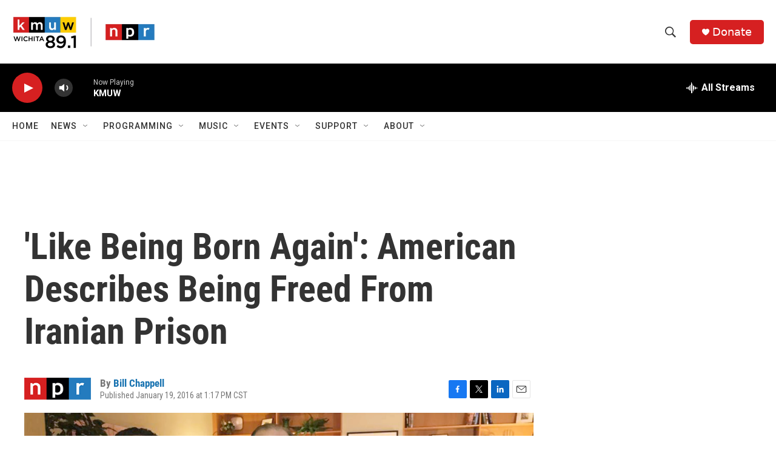

--- FILE ---
content_type: text/html; charset=utf-8
request_url: https://www.google.com/recaptcha/api2/aframe
body_size: 266
content:
<!DOCTYPE HTML><html><head><meta http-equiv="content-type" content="text/html; charset=UTF-8"></head><body><script nonce="aiCIp6CnRwZo0Qt_vSNCig">/** Anti-fraud and anti-abuse applications only. See google.com/recaptcha */ try{var clients={'sodar':'https://pagead2.googlesyndication.com/pagead/sodar?'};window.addEventListener("message",function(a){try{if(a.source===window.parent){var b=JSON.parse(a.data);var c=clients[b['id']];if(c){var d=document.createElement('img');d.src=c+b['params']+'&rc='+(localStorage.getItem("rc::a")?sessionStorage.getItem("rc::b"):"");window.document.body.appendChild(d);sessionStorage.setItem("rc::e",parseInt(sessionStorage.getItem("rc::e")||0)+1);localStorage.setItem("rc::h",'1768599182330');}}}catch(b){}});window.parent.postMessage("_grecaptcha_ready", "*");}catch(b){}</script></body></html>